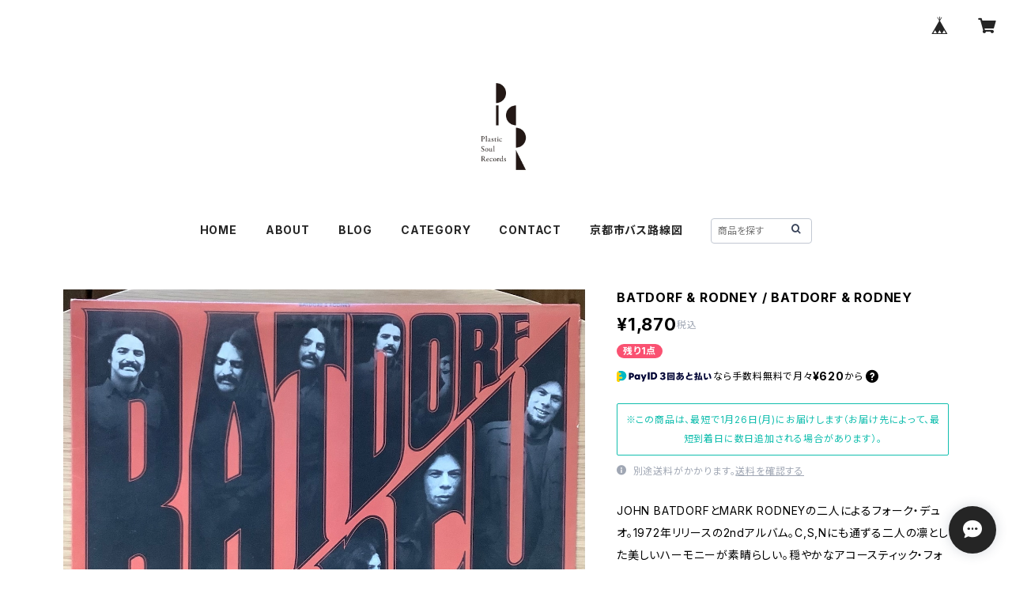

--- FILE ---
content_type: text/html; charset=UTF-8
request_url: https://www.plasticsoulrecord.com/items/79002787/reviews?format=user&score=all&page=1
body_size: 3002
content:
				<li class="review01__listChild">
			<figure class="review01__itemInfo">
				<a href="/items/126867093" class="review01__imgWrap">
					<img src="https://baseec-img-mng.akamaized.net/images/item/origin/689d5e1af36b76dc82c6fa483f4c12fc.jpg?imformat=generic&q=90&im=Resize,width=146,type=normal" alt="THE BEATLES / LET IT BE （豪華写真集付 BOX SET）" class="review01__img">
				</a>
				<figcaption class="review01__item">
					<i class="review01__iconImg ico--good"></i>
					<p class="review01__itemName">THE BEATLES / LET IT BE （豪華写真集付 BOX SET）</p>
										<time datetime="2026-01-16" class="review01__date">2026/01/16</time>
				</figcaption>
			</figure><!-- /.review01__itemInfo -->
						<p class="review01__comment">商品が無事到着しました。
レコード、ブック、ボックス、帯共に
信じられないほど状態が良く
本当に素晴らしいです！
さらに迅速で丁寧なご対応
ありがとうございました。</p>
									<p class="review01__reply">この度はご注文いただき、ありがとうございました。喜んでいただけて何よりです。</p>
					</li>
				<li class="review01__listChild">
			<figure class="review01__itemInfo">
				<a href="/items/114937224" class="review01__imgWrap">
					<img src="https://baseec-img-mng.akamaized.net/images/item/origin/fb07de5d3ebf57c3af9510f36bfae92e.jpg?imformat=generic&q=90&im=Resize,width=146,type=normal" alt="RICHARD THOMPSON / HAND OF KINDNESS" class="review01__img">
				</a>
				<figcaption class="review01__item">
					<i class="review01__iconImg ico--good"></i>
					<p class="review01__itemName">RICHARD THOMPSON / HAND OF KINDNESS</p>
										<time datetime="2026-01-08" class="review01__date">2026/01/08</time>
				</figcaption>
			</figure><!-- /.review01__itemInfo -->
								</li>
				<li class="review01__listChild">
			<figure class="review01__itemInfo">
				<a href="/items/123185657" class="review01__imgWrap">
					<img src="https://baseec-img-mng.akamaized.net/images/item/origin/76d013fa09f0326ff1feb46f117bd733.jpg?imformat=generic&q=90&im=Resize,width=146,type=normal" alt="SANDY DENNY / LIKE AN OLD FASHIONED WALTZ" class="review01__img">
				</a>
				<figcaption class="review01__item">
					<i class="review01__iconImg ico--good"></i>
					<p class="review01__itemName">SANDY DENNY / LIKE AN OLD FASHIONED WALTZ</p>
										<time datetime="2026-01-08" class="review01__date">2026/01/08</time>
				</figcaption>
			</figure><!-- /.review01__itemInfo -->
						<p class="review01__comment">やはりこのジャケットは良いですね。音もレコードでは感動もひとしおです。サンディファンの友人にも見せてあげたいです。</p>
									<p class="review01__reply">喜んでいただけて何よりです。今後もよろしくお願いいたします。</p>
					</li>
				<li class="review01__listChild">
			<figure class="review01__itemInfo">
				<a href="/items/112121744" class="review01__imgWrap">
					<img src="https://baseec-img-mng.akamaized.net/images/item/origin/79b474115172e69fc40c4a9d46165830.jpg?imformat=generic&q=90&im=Resize,width=146,type=normal" alt="THE WHO / LIVE AT LEEDS" class="review01__img">
				</a>
				<figcaption class="review01__item">
					<i class="review01__iconImg ico--good"></i>
					<p class="review01__itemName">THE WHO / LIVE AT LEEDS</p>
										<time datetime="2026-01-08" class="review01__date">2026/01/08</time>
				</figcaption>
			</figure><!-- /.review01__itemInfo -->
						<p class="review01__comment">迅速な対応、丁寧な梱包、そして良心的な価格に満足です！楽しい気分で聴かせてもらっています。</p>
									<p class="review01__reply">いつもご利用いただき、ありがとうございます。喜んでいただけて何よりです。</p>
					</li>
				<li class="review01__listChild">
			<figure class="review01__itemInfo">
				<a href="/items/71961127" class="review01__imgWrap">
					<img src="https://baseec-img-mng.akamaized.net/images/item/origin/ac8f14ffc6777f9bb3b18426968c1abb.jpg?imformat=generic&q=90&im=Resize,width=146,type=normal" alt="BADFINGER / MAGIC CHRISTIAN MUSIC" class="review01__img">
				</a>
				<figcaption class="review01__item">
					<i class="review01__iconImg ico--good"></i>
					<p class="review01__itemName">BADFINGER / MAGIC CHRISTIAN MUSIC</p>
										<time datetime="2026-01-08" class="review01__date">2026/01/08</time>
				</figcaption>
			</figure><!-- /.review01__itemInfo -->
						<p class="review01__comment">大好きなバンドの貴重盤をこんな簡単に入手できるとは思いませんでした。やはりレコードは格別ですね。</p>
									<p class="review01__reply">喜んでいただけて何よりです。</p>
					</li>
				<li class="review01__listChild">
			<figure class="review01__itemInfo">
				<a href="/items/79002422" class="review01__imgWrap">
					<img src="https://baseec-img-mng.akamaized.net/images/item/origin/23ca513eefba64be02ac7928dd4b214e.jpg?imformat=generic&q=90&im=Resize,width=146,type=normal" alt="JOHN DAVID SOUTHER / JOHN DAVID SOUTHER" class="review01__img">
				</a>
				<figcaption class="review01__item">
					<i class="review01__iconImg ico--good"></i>
					<p class="review01__itemName">JOHN DAVID SOUTHER / JOHN DAVID SOUTHER</p>
										<time datetime="2026-01-08" class="review01__date">2026/01/08</time>
				</figcaption>
			</figure><!-- /.review01__itemInfo -->
						<p class="review01__comment">オリジナル盤を入手できてとても満足しています。</p>
									<p class="review01__reply">喜んでいただけて何よりです。</p>
					</li>
				<li class="review01__listChild">
			<figure class="review01__itemInfo">
				<a href="/items/127898268" class="review01__imgWrap">
					<img src="https://baseec-img-mng.akamaized.net/images/item/origin/7b5c57d70bee02f18d1e10455686122c.jpg?imformat=generic&q=90&im=Resize,width=146,type=normal" alt="MIGHTY MAYTONES / MADNESS" class="review01__img">
				</a>
				<figcaption class="review01__item">
					<i class="review01__iconImg ico--good"></i>
					<p class="review01__itemName">MIGHTY MAYTONES / MADNESS</p>
										<time datetime="2025-12-24" class="review01__date">2025/12/24</time>
				</figcaption>
			</figure><!-- /.review01__itemInfo -->
								</li>
				<li class="review01__listChild">
			<figure class="review01__itemInfo">
				<a href="/items/126193726" class="review01__imgWrap">
					<img src="https://baseec-img-mng.akamaized.net/images/item/origin/f694ee4eaa52bc29dcb5afedd7fde4b6.jpg?imformat=generic&q=90&im=Resize,width=146,type=normal" alt="BRYN HAWORTH / SUNNY SIDE OF THE STREET" class="review01__img">
				</a>
				<figcaption class="review01__item">
					<i class="review01__iconImg ico--good"></i>
					<p class="review01__itemName">BRYN HAWORTH / SUNNY SIDE OF THE STREET</p>
										<time datetime="2025-11-25" class="review01__date">2025/11/25</time>
				</figcaption>
			</figure><!-- /.review01__itemInfo -->
						<p class="review01__comment">こんにちは。レコード無事、届きました。UK original盤が手に入るとは思いませんでした。どうもありがとう御座いました。またよろしくお願いいたします😍🔥</p>
									<p class="review01__reply">喜んでいただけて、何よりです。こちらこそよろしくお願いいたします。</p>
					</li>
				<li class="review01__listChild">
			<figure class="review01__itemInfo">
				<a href="/items/119331152" class="review01__imgWrap">
					<img src="https://baseec-img-mng.akamaized.net/images/item/origin/65711a9c3c5ddf6dadf798bf610ee631.jpg?imformat=generic&q=90&im=Resize,width=146,type=normal" alt="JEAN KNIGHT / A: MR.BIG STUFF / B : WHY I KEEP LOVING THESE MEMORIES" class="review01__img">
				</a>
				<figcaption class="review01__item">
					<i class="review01__iconImg ico--good"></i>
					<p class="review01__itemName">JEAN KNIGHT / A: MR.BIG STUFF / B : WHY I KEEP LOVING THESE MEMORIES</p>
										<time datetime="2025-09-24" class="review01__date">2025/09/24</time>
				</figcaption>
			</figure><!-- /.review01__itemInfo -->
								</li>
				<li class="review01__listChild">
			<figure class="review01__itemInfo">
				<a href="/items/118638559" class="review01__imgWrap">
					<img src="https://baseec-img-mng.akamaized.net/images/item/origin/ad5fdcf179341153c8d949c8be2f7076.jpg?imformat=generic&q=90&im=Resize,width=146,type=normal" alt="CAL TJADER / LAST BOLERO IN BERKLEY" class="review01__img">
				</a>
				<figcaption class="review01__item">
					<i class="review01__iconImg ico--good"></i>
					<p class="review01__itemName">CAL TJADER / LAST BOLERO IN BERKLEY</p>
										<time datetime="2025-09-22" class="review01__date">2025/09/22</time>
				</figcaption>
			</figure><!-- /.review01__itemInfo -->
								</li>
				<li class="review01__listChild">
			<figure class="review01__itemInfo">
				<a href="/items/117996699" class="review01__imgWrap">
					<img src="https://baseec-img-mng.akamaized.net/images/item/origin/a525da8cf286a78b6a33d409f10838d3.jpg?imformat=generic&q=90&im=Resize,width=146,type=normal" alt="MOBY GRAPE / WOW" class="review01__img">
				</a>
				<figcaption class="review01__item">
					<i class="review01__iconImg ico--good"></i>
					<p class="review01__itemName">MOBY GRAPE / WOW</p>
										<time datetime="2025-09-10" class="review01__date">2025/09/10</time>
				</figcaption>
			</figure><!-- /.review01__itemInfo -->
						<p class="review01__comment">こんにちは✨😃❗️ レコード無事届きました。以前から欲しかった一枚です。“grape Jam”は持ってましたが、本作品は持ってなかった一枚です。またよろしくお願いいたします。🙏👍</p>
									<p class="review01__reply">無事にお届けできて何よりです。こちらこそ、よろしくお願いいたします。</p>
					</li>
				<li class="review01__listChild">
			<figure class="review01__itemInfo">
				<a href="/items/96984508" class="review01__imgWrap">
					<img src="https://baseec-img-mng.akamaized.net/images/item/origin/5c3a1c51683b08222ccd85579b78d618.jpg?imformat=generic&q=90&im=Resize,width=146,type=normal" alt="PUBLIC IMAGE LTD. / A: HOME / B: ROUND" class="review01__img">
				</a>
				<figcaption class="review01__item">
					<i class="review01__iconImg ico--good"></i>
					<p class="review01__itemName">PUBLIC IMAGE LTD. / A: HOME / B: ROUND</p>
										<time datetime="2025-05-11" class="review01__date">2025/05/11</time>
				</figcaption>
			</figure><!-- /.review01__itemInfo -->
						<p class="review01__comment">非常に良い取引が出来ました。pay-id 使い出したばかりで、レビューコメント欄があることを知りませんでした。評価遅くなり大変申し訳ありませんでした。また、宜しくお願いします。</p>
									<p class="review01__reply">この度はご購入いただき、誠にありがとうございます。
今後とも、よろしくお願いいたします。</p>
					</li>
				<li class="review01__listChild">
			<figure class="review01__itemInfo">
				<a href="/items/66940127" class="review01__imgWrap">
					<img src="https://baseec-img-mng.akamaized.net/images/item/origin/fd6c5d1e4a87a54efe68c143c88606eb.jpg?imformat=generic&q=90&im=Resize,width=146,type=normal" alt="DEAF SCHOOL / ENGLISH BOYS  WORKING GIRLS" class="review01__img">
				</a>
				<figcaption class="review01__item">
					<i class="review01__iconImg ico--good"></i>
					<p class="review01__itemName">DEAF SCHOOL / ENGLISH BOYS  WORKING GIRLS</p>
										<time datetime="2025-04-10" class="review01__date">2025/04/10</time>
				</figcaption>
			</figure><!-- /.review01__itemInfo -->
						<p class="review01__comment">今回初めて利用させて頂きました。
オーダーしてからの迅速なご対応ありがとうございました。無事到着しました。
ずっと探していたレコードだったので感無量です！
今後とも宜しくお願い致します😊</p>
									<p class="review01__reply">お役に立てて、何よりです。
今後とも、よろしくお願いいたします。</p>
					</li>
				<li class="review01__listChild">
			<figure class="review01__itemInfo">
				<a href="/items/101769133" class="review01__imgWrap">
					<img src="https://baseec-img-mng.akamaized.net/images/item/origin/2ab3bdbf1351be314432393485fbe2cc.jpg?imformat=generic&q=90&im=Resize,width=146,type=normal" alt="久保田麻琴と夕焼け楽団 / SUNSET GANG" class="review01__img">
				</a>
				<figcaption class="review01__item">
					<i class="review01__iconImg ico--good"></i>
					<p class="review01__itemName">久保田麻琴と夕焼け楽団 / SUNSET GANG</p>
										<time datetime="2025-03-19" class="review01__date">2025/03/19</time>
				</figcaption>
			</figure><!-- /.review01__itemInfo -->
						<p class="review01__comment">今晩は、「久保田真琴-Sunset Gang」アナログ盤 無事届きました、ありがとうございます、以前からレコードで欲しい１枚でした、ターンテーブルに乗せるのが楽しみです☺️
これからもよろしくお願いいたします🙏👍</p>
									<p class="review01__reply">いつもご利用いただき、誠にありがとうございます。
無事にお届けできてよかったです。
これからも素敵なレコードをアップしていきますので、
よろしくお願いいたします。</p>
					</li>
				<li class="review01__listChild">
			<figure class="review01__itemInfo">
				<a href="/items/82741443" class="review01__imgWrap">
					<img src="https://baseec-img-mng.akamaized.net/images/item/origin/3daeeb6875f50b3f04ee29ef87e0db6e.jpg?imformat=generic&q=90&im=Resize,width=146,type=normal" alt="HERB PEDERSEN / SOUTHWEST" class="review01__img">
				</a>
				<figcaption class="review01__item">
					<i class="review01__iconImg ico--good"></i>
					<p class="review01__itemName">HERB PEDERSEN / SOUTHWEST</p>
										<time datetime="2025-03-01" class="review01__date">2025/03/01</time>
				</figcaption>
			</figure><!-- /.review01__itemInfo -->
								</li>
				<li class="review01__listChild">
			<figure class="review01__itemInfo">
				<a href="/items/86379119" class="review01__imgWrap">
					<img src="https://baseec-img-mng.akamaized.net/images/item/origin/df84652feaab04f5fd6fe5dd12e305fe.jpg?imformat=generic&q=90&im=Resize,width=146,type=normal" alt="CHIP TAYLOR / GASOLINE" class="review01__img">
				</a>
				<figcaption class="review01__item">
					<i class="review01__iconImg ico--good"></i>
					<p class="review01__itemName">CHIP TAYLOR / GASOLINE</p>
										<time datetime="2025-03-01" class="review01__date">2025/03/01</time>
				</figcaption>
			</figure><!-- /.review01__itemInfo -->
								</li>
				<li class="review01__listChild">
			<figure class="review01__itemInfo">
				<a href="/items/84020425" class="review01__imgWrap">
					<img src="https://baseec-img-mng.akamaized.net/images/item/origin/27d8c394c82e366ebacdbe8bc843ecba.jpg?imformat=generic&q=90&im=Resize,width=146,type=normal" alt="SAM NEELY / LOVING YOU JUST CROSSED MY MIND" class="review01__img">
				</a>
				<figcaption class="review01__item">
					<i class="review01__iconImg ico--good"></i>
					<p class="review01__itemName">SAM NEELY / LOVING YOU JUST CROSSED MY MIND</p>
										<time datetime="2025-03-01" class="review01__date">2025/03/01</time>
				</figcaption>
			</figure><!-- /.review01__itemInfo -->
								</li>
				<li class="review01__listChild">
			<figure class="review01__itemInfo">
				<a href="/items/88336405" class="review01__imgWrap">
					<img src="https://baseec-img-mng.akamaized.net/images/item/origin/69d8e04b4845d562105410d4c3ccaa2a.jpg?imformat=generic&q=90&im=Resize,width=146,type=normal" alt="ANDY ROBINSON / BREAK OUT OF THE CITY" class="review01__img">
				</a>
				<figcaption class="review01__item">
					<i class="review01__iconImg ico--good"></i>
					<p class="review01__itemName">ANDY ROBINSON / BREAK OUT OF THE CITY</p>
										<time datetime="2025-03-01" class="review01__date">2025/03/01</time>
				</figcaption>
			</figure><!-- /.review01__itemInfo -->
								</li>
				<li class="review01__listChild">
			<figure class="review01__itemInfo">
				<a href="/items/88787667" class="review01__imgWrap">
					<img src="https://baseec-img-mng.akamaized.net/images/item/origin/89d624f5de4c1344a8d41ccd33a02cf1.jpg?imformat=generic&q=90&im=Resize,width=146,type=normal" alt="MARLIN GREENE / TIPTOE PAST THE DRAGON" class="review01__img">
				</a>
				<figcaption class="review01__item">
					<i class="review01__iconImg ico--good"></i>
					<p class="review01__itemName">MARLIN GREENE / TIPTOE PAST THE DRAGON</p>
										<time datetime="2025-03-01" class="review01__date">2025/03/01</time>
				</figcaption>
			</figure><!-- /.review01__itemInfo -->
								</li>
				<li class="review01__listChild">
			<figure class="review01__itemInfo">
				<a href="/items/91140155" class="review01__imgWrap">
					<img src="https://baseec-img-mng.akamaized.net/images/item/origin/32fb9be51e6f82a75085d7a6a0b3f0d5.jpg?imformat=generic&q=90&im=Resize,width=146,type=normal" alt="CASHMAN &amp; WEST / MOONDOG SERENADE" class="review01__img">
				</a>
				<figcaption class="review01__item">
					<i class="review01__iconImg ico--good"></i>
					<p class="review01__itemName">CASHMAN &amp; WEST / MOONDOG SERENADE</p>
										<time datetime="2025-03-01" class="review01__date">2025/03/01</time>
				</figcaption>
			</figure><!-- /.review01__itemInfo -->
						<p class="review01__comment">迅速丁寧な対応でまた利用させていただきたいと思いました。商品ページに記載してあるアーティスト情報等もとても参考になり、今回購入させて頂いた商品全てお気に入りとなりました。ありがとうございました。</p>
									<p class="review01__reply">こちらこそ、ありがとうございます。
また、いろいろレコードをアップしていきますので、
ご覧になっていただければ幸いです。</p>
					</li>
		